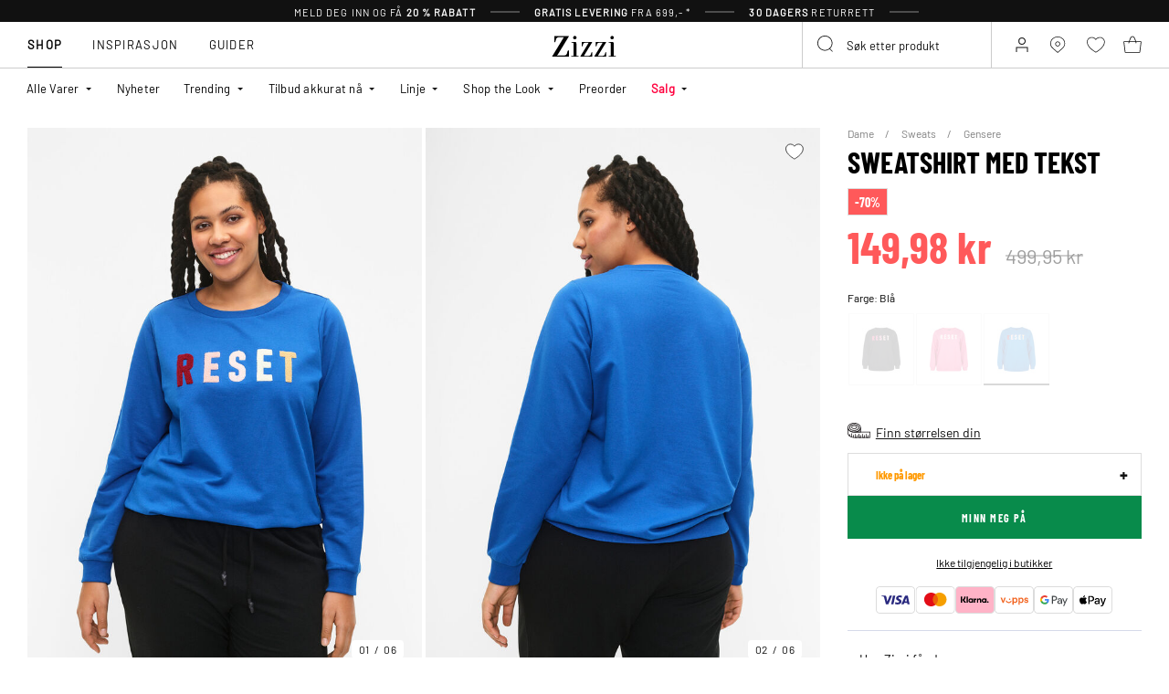

--- FILE ---
content_type: text/html;charset=UTF-8
request_url: https://www.zizzi.no/on/demandware.store/Sites-zizzi-Site/no_NO/Page-FooterNewsletter
body_size: 1976
content:
<div class="newsletter" style="--newsletter-bg:#EAE3C0;">
    
    
    <div class="content-asset"><!-- dwMarker="content" dwContentID="6a0d6c9276b302f6caa50341e7" -->
        <style>
.newsletter {
    background-color: #EAE3C0!important;
}
.newsletter.newsletter_member {
    background-color: #EAE3C0!important;
}
    @media (min-width: 992px){
.newsletter__form {
    margin-top: 10px;
}
    }
    </style>
<h4 class="newsletter__title">Meld deg inn i dag og få 20 % rabatt*</h4>
<div class="newsletter__text">
Ikke gå glipp av alle fordelene med Club Zizzi
</div>
<span style="padding-top: 10px;font-size: 10px;display: block;">*Rabattkoden er gyldig én gang på Zizzi. Rabattkoden kan ikke kombineres med andre tilbud eller rabatter. Forhåndsbestilling, Flash og varer merket "Ordinær pris" er ekskludert fra rabatten.</span>
<div class="order-summary__advantages-list" style="margin-top: 30px;">
    <div class="order-summary__advantage">
        <img class"order-summary__advantage-img" loading="lazy" alt="" src="https://www.zizzi.no/on/demandware.static/-/Sites-zizzi-Library/default/dw4cc15075/image/return.svg" title="" style="margin-right: 12px; min-width: 24px; vertical-align: middle;">
        <span style="font-size:12.5px">30 dagers returett</span>
            </div>
            <div class="order-summary__advantage">
        <img alt="" class"order-summary__advantage-img" loading="lazy" src="https://www.zizzi.no/on/demandware.static/-/Sites-zizzi-Library/default/dw7ad7b7ca/icons/new-icons/heart.svg" title="" style="margin-right: 12px; min-width: 24px; vertical-align: middle;">
                <span style="font-size:12.5px">VIP-tilgang til tilbud før alle andre
            </div>
            <div class="order-summary__advantage">
            <img alt="" class"order-summary__advantage-img" loading="lazy" src="https://www.zizzi.no/on/demandware.static/-/Sites-zizzi-Library/default/dwe52831e3/image/star.svg" title="" style="margin-right: 12px; min-width: 24px; vertical-align: middle;">
               <span style="font-size:12.5px">Spesiell rabatt for hvert år som medlem
            </div>
            <div class="order-summary__advantage">
            <img alt="" class"order-summary__advantage-img" loading="lazy" src="https://www.zizzi.no/on/demandware.static/-/Sites-zizzi-Library/default/dw5e7abfc1/image/thumbs-up.svg" title="" style="margin-right: 12px; min-width: 24px; vertical-align: middle;">
               <span style="font-size:13px">Mulighet til å lagre kvitteringene dine fra butikken online
            </div>

</div>
    </div> <!-- End content-asset -->



    <form class="newsletter__form footer-registration-form"
        method="POST"
        action="/on/demandware.store/Sites-zizzi-Site/no_NO/Account-SubmitRegistration"
        name="dwfrm_profile"
    >
        <div class="js-registration-form-errors"></div>
        <div class="newsletter__form-row newsletter__form-row_name form-group input-text__wrapper">
            <input type="text"
                class="newsletter__form-input-text input-text form-control"
                id="footerInputName"
                placeholder="&nbsp;"
                data-missing-error="This field is required."
                name="dwfrm_profile_customer_name"
            />
            <label for="footerInputName" class="form-control-label input-text__label">
                Fornavn og etternavn
            </label>
            <div class="invalid-feedback input-text__invalid-feedback" id="footerInputName-error"></div>
        </div>
        <div class="newsletter__form-row newsletter__form-row_email form-group input-text__wrapper">
            <input type="email"
                class="newsletter__form-input-text input-text form-control"
                id="footerInputEmail"
                placeholder="&nbsp;"
                data-missing-error="This field is required."
                data-type-error="Vennligst oppgi en gyldig e-postadresse"
                name="dwfrm_profile_customer_email"
            />
            <label for="footerInputEmail" class="form-control-label input-text__label">
                E-post
            </label>
            <div class="invalid-feedback input-text__invalid-feedback" id="footerInputEmail-error"></div>
        </div>
        
<div class="form-group input-text__wrapper mb-0 d-none">
    <label class="form-control-label input-text__label position-static" for="newsletter-campaign-form-country">
        Country
    </label>

    <select class="form-control custom-select input-address" id="newsletter-campaign-form-country"
        name="dwfrm_profile_addressFields_country"
        autocomplete="shipping country">
            
                <option id="NO" value="NO"  >Norway</option>
            
    </select>
    <div class="invalid-feedback input-text__invalid-feedback" id="newsletter-campaign-form-country-error"></div>
</div>

        <div class="newsletter__form-row form-group input-checkbox__wrapper">
            <input type="checkbox" class="input-checkbox form-control" id="footerInputEmail-accept-membership" name="dwfrm_profile_customer_acceptmembership" value="true">
            <label class="form-control-label input-checkbox__label" for="footerInputEmail-accept-membership">
                Jeg godtar <button type="button" data-toggle-custom="modal" data-target="#20548654116765" data-target-url="/on/demandware.store/Sites-zizzi-Site/no_NO/Page-Modal?cid=20548654116765" class="link_primary">medlemsvilk&aring;r</button>
            </label>

            <div class="invalid-feedback input-text__invalid-feedback" id="footerInputEmail-registration-form-acceptmembership-error"></div>
        </div>

        <div class="newsletter__form-row form-group input-checkbox__wrapper">
            <input type="checkbox" class="input-checkbox form-control" id="footerInputEmail-add-to-email-list" name="dwfrm_profile_customer_addtoemaillist" value="true">
            <label class="form-control-label input-checkbox__label" for="footerInputEmail-add-to-email-list">
                Jeg samtykker &aring; motta gode tips, tilbud og invitasjoner p&aring; e-post
            </label>

            <div class="invalid-feedback input-text__invalid-feedback" id="footerInputEmail-registration-form-addtoemaillist-error"></div>
        </div>

        <div class="newsletter__form-row newsletter__form-row_submit">
            <button
                class="newsletter__form-input-btn btn_primary btn_width-full"
                data-form-id="footer-registration-form"
                data-flyout-title="Registrer"
            >
                <span class="btn__text animation-text-bottom-top__content">
                    Registrer
                </span>
            </button>
        </div>
        <input type="hidden" value="true" name="dwfrm_profile_customer_marketingpermissionzizzi" />
        <input type="hidden" value="CC - Footer" name="dwfrm_profile_customer_signuplocation" />
        <input type="hidden" name="csrf_token" value="hQ337VLS183yxZN_fNi3s-7dFi-LTovW5ylk5jOJq-jYxS9-K0m671_2Qr5a4z3GpsnmLcZs2yJ4iE68u_g41dOzhVbTj_Hk4kLNi9it3nVNDlLA0Kzwsxdv5wiPw-q4DfY3R8u_wbAuOBOUKCAAdsl1nYKJpb-rQInZwOFBY6tAVBCWhe0="/>
    </form>
</div>


--- FILE ---
content_type: text/html;charset=UTF-8
request_url: https://www.zizzi.no/on/demandware.store/Sites-zizzi-Site/no_NO/Page-Locale
body_size: 274
content:
    

    






    <div class="country-selector__btn-footer js-country-selector-btn" data-url="/on/demandware.store/Sites-zizzi-Site/no_NO/Page-SetLocale" data-is-different-locale="false" tabindex="0">
        <button class="country-selector__btn-trigger" type="button" data-toggle="modal" data-target=".js-countries-selector">
            <i class="flag-icon flag-icon-no"></i>
            Norway
        </button>
    </div>

    <div class="modal fade js-countries-selector modal-country-selector">
        <div class="modal-dialog" role="document">
            <div class="modal-content">
                <div class="modal-header">
                    <h2 class="modal-title">Velg land</h2>
                </div>
                <div class="modal-body modal-body_middle">
                    <div class="country-selector">
                        <div class="country-selector__list">
                            
                                <a class="country-selector__item js-country-selector-item" href="#" data-locale="en" data-currencyCode="EUR" >
                                    <i class="flag-icon flag-icon-eu"></i>
                                    International
                                </a>
                            
                                <a class="country-selector__item js-country-selector-item" href="#" data-locale="da_DK" data-currencyCode="DKK" >
                                    <i class="flag-icon flag-icon-dk"></i>
                                    Denmark
                                </a>
                            
                                <a class="country-selector__item js-country-selector-item" href="#" data-locale="nl_NL" data-currencyCode="EUR" >
                                    <i class="flag-icon flag-icon-nl"></i>
                                    Netherlands
                                </a>
                            
                                <a class="country-selector__item js-country-selector-item" href="#" data-locale="nl_BE" data-currencyCode="EUR" >
                                    <i class="flag-icon flag-icon-be"></i>
                                    Belgium (nl)
                                </a>
                            
                                <a class="country-selector__item js-country-selector-item" href="#" data-locale="fi_FI" data-currencyCode="EUR" >
                                    <i class="flag-icon flag-icon-fi"></i>
                                    Finland
                                </a>
                            
                                <a class="country-selector__item js-country-selector-item" href="#" data-locale="fr_BE" data-currencyCode="EUR" >
                                    <i class="flag-icon flag-icon-be"></i>
                                    Belgium (fr)
                                </a>
                            
                                <a class="country-selector__item js-country-selector-item" href="#" data-locale="de_DE" data-currencyCode="EUR" >
                                    <i class="flag-icon flag-icon-de"></i>
                                    Germany
                                </a>
                            
                                <a class="country-selector__item js-country-selector-item" href="#" data-locale="de_AT" data-currencyCode="EUR" >
                                    <i class="flag-icon flag-icon-at"></i>
                                    Austria
                                </a>
                            
                                <a class="country-selector__item js-country-selector-item" href="#" data-locale="sv_SE" data-currencyCode="SEK" >
                                    <i class="flag-icon flag-icon-se"></i>
                                    Sweden
                                </a>
                            
                                <a class="country-selector__item js-country-selector-item" href="#" data-locale="fr_FR" data-currencyCode="EUR" >
                                    <i class="flag-icon flag-icon-fr"></i>
                                    France
                                </a>
                            
                                <a class="country-selector__item js-country-selector-item" href="#" data-locale="en_IE" data-currencyCode="EUR" >
                                    <i class="flag-icon flag-icon-ie"></i>
                                    Ireland
                                </a>
                            
                                <a class="country-selector__item js-country-selector-item" href="#" data-locale="pl_PL" data-currencyCode="PLN" >
                                    <i class="flag-icon flag-icon-pl"></i>
                                    Poland
                                </a>
                            
                                <a class="country-selector__item js-country-selector-item" href="#" data-locale="fr_CH" data-currencyCode="CHF" >
                                    <i class="flag-icon flag-icon-ch"></i>
                                    Switzerland (fr)
                                </a>
                            
                                <a class="country-selector__item js-country-selector-item" href="#" data-locale="de_CH" data-currencyCode="CHF" >
                                    <i class="flag-icon flag-icon-ch"></i>
                                    Switzerland (de)
                                </a>
                            
                        </div>
                    </div>
                </div>
                <button type="button" class="close" data-dismiss="modal" aria-label="Close"></button>
            </div>
        </div>
    </div>



--- FILE ---
content_type: text/html;charset=UTF-8
request_url: https://www.zizzi.no/on/demandware.store/Sites-zizzi-Site/no_NO/Product-DynamicSearch?pid=M70042D1482&tileImageType=product
body_size: 2761
content:
    

    <div class="swiper-slide slide">
        <div class="product" data-pid="M70042C8009" data-variationgroup-id="M70042C8009" data-gtmtile="{&quot;id&quot;:&quot;M70042C8009&quot;,&quot;name&quot;:&quot;Genser med hette og trykk&quot;,&quot;brand&quot;:&quot;ZIZZI&quot;,&quot;category&quot;:&quot;Gensere&quot;,&quot;variant&quot;:false,&quot;price&quot;:398.96}">
            
                









    

    
<div class="product-tile 
 
product-tile_packshot on-load-product-type-packshot  
 js-tile">
    <!-- dwMarker="product" dwContentID="af42d7ffe25b61f650232b3bb7" -->

    
        








<div class="image-container">
    <a class="image-link js-hover-tile " href="/genser-med-hette-og-trykk-svart-M70042C8009.html">
        
            
                
                    
                        <figure>
    <picture>
        <source media="(min-width: 1440px)" srcset="https://www.zizzi.no/dw/image/v2/BGBM_PRD/on/demandware.static/-/Sites-ballgroup-master-catalog/default/dw4e03cce9/images/Packshot/M70042C-8009_Front.jpg?sw=463&amp;sh=690&amp;sm=fit&amp;q=80 1x,https://www.zizzi.no/dw/image/v2/BGBM_PRD/on/demandware.static/-/Sites-ballgroup-master-catalog/default/dw4e03cce9/images/Packshot/M70042C-8009_Front.jpg?sw=622&amp;sh=850&amp;sm=fit&amp;q=80 2x"/>
        <source media="(min-width: 1024px)" srcset="https://www.zizzi.no/dw/image/v2/BGBM_PRD/on/demandware.static/-/Sites-ballgroup-master-catalog/default/dw4e03cce9/images/Packshot/M70042C-8009_Front.jpg?sw=239&amp;sh=356&amp;sm=fit&amp;q=80 1x,https://www.zizzi.no/dw/image/v2/BGBM_PRD/on/demandware.static/-/Sites-ballgroup-master-catalog/default/dw4e03cce9/images/Packshot/M70042C-8009_Front.jpg?sw=329&amp;sh=450&amp;sm=fit&amp;q=80 2x"/>
        <source media="(min-width: 544px)" srcset="https://www.zizzi.no/dw/image/v2/BGBM_PRD/on/demandware.static/-/Sites-ballgroup-master-catalog/default/dw4e03cce9/images/Packshot/M70042C-8009_Front.jpg?sw=227&amp;sh=310&amp;sm=fit&amp;q=80 1x,https://www.zizzi.no/dw/image/v2/BGBM_PRD/on/demandware.static/-/Sites-ballgroup-master-catalog/default/dw4e03cce9/images/Packshot/M70042C-8009_Front.jpg?sw=450&amp;sh=615&amp;sm=fit&amp;q=80 2x"/>
        <img
            class="tile-image tile-image_packshot "
            src="https://www.zizzi.no/dw/image/v2/BGBM_PRD/on/demandware.static/-/Sites-ballgroup-master-catalog/default/dw4e03cce9/images/Packshot/M70042C-8009_Front.jpg?sw=200&amp;sh=290&amp;sm=fit&amp;q=80"
            srcset="https://www.zizzi.no/dw/image/v2/BGBM_PRD/on/demandware.static/-/Sites-ballgroup-master-catalog/default/dw4e03cce9/images/Packshot/M70042C-8009_Front.jpg?sw=200&amp;sh=290&amp;sm=fit&amp;q=80 1x,https://www.zizzi.no/dw/image/v2/BGBM_PRD/on/demandware.static/-/Sites-ballgroup-master-catalog/default/dw4e03cce9/images/Packshot/M70042C-8009_Front.jpg?sw=400&amp;sh=580&amp;sm=fit&amp;q=80 2x"
            alt="Genser med hette og trykk"
            title="Genser med hette og trykk, Svart"
            loading="lazy"

            
                data-alt="https://www.zizzi.no/dw/image/v2/BGBM_PRD/on/demandware.static/-/Sites-ballgroup-master-catalog/default/dw1fbe2069/images/Model/M70042C-8009_ModelFront.jpg?sw=500&amp;sh=745&amp;sm=fit"
            
            onError="document.dispatchEvent(new CustomEvent('pack-on-error', { 'detail': this }));"
        />
    </picture>
</figure>

                    
                    <template>
                        
                            
                                
    <figure>
        <picture>
            <source media="(min-width: 1440px)" srcset="https://www.zizzi.no/dw/image/v2/BGBM_PRD/on/demandware.static/-/Sites-ballgroup-master-catalog/default/dw1fbe2069/images/Model/M70042C-8009_ModelFront.jpg?sw=463&amp;sh=690&amp;sm=fit&amp;q=80 1x,https://www.zizzi.no/dw/image/v2/BGBM_PRD/on/demandware.static/-/Sites-ballgroup-master-catalog/default/dw1fbe2069/images/Model/M70042C-8009_ModelFront.jpg?sw=622&amp;sh=850&amp;sm=fit&amp;q=80 2x"/>
            <source media="(min-width: 1024px)" srcset="https://www.zizzi.no/dw/image/v2/BGBM_PRD/on/demandware.static/-/Sites-ballgroup-master-catalog/default/dw1fbe2069/images/Model/M70042C-8009_ModelFront.jpg?sw=239&amp;sh=356&amp;sm=fit&amp;q=80 1x,https://www.zizzi.no/dw/image/v2/BGBM_PRD/on/demandware.static/-/Sites-ballgroup-master-catalog/default/dw1fbe2069/images/Model/M70042C-8009_ModelFront.jpg?sw=329&amp;sh=450&amp;sm=fit&amp;q=80 2x"/>
            <source media="(min-width: 544px)" srcset="https://www.zizzi.no/dw/image/v2/BGBM_PRD/on/demandware.static/-/Sites-ballgroup-master-catalog/default/dw1fbe2069/images/Model/M70042C-8009_ModelFront.jpg?sw=227&amp;sh=310&amp;sm=fit&amp;q=80 1x,https://www.zizzi.no/dw/image/v2/BGBM_PRD/on/demandware.static/-/Sites-ballgroup-master-catalog/default/dw1fbe2069/images/Model/M70042C-8009_ModelFront.jpg?sw=450&amp;sh=615&amp;sm=fit&amp;q=80 2x"/>
            <img
                class="tile-image tile-image_model "
                src="https://www.zizzi.no/dw/image/v2/BGBM_PRD/on/demandware.static/-/Sites-ballgroup-master-catalog/default/dw1fbe2069/images/Model/M70042C-8009_ModelFront.jpg?sw=200&amp;sh=290&amp;sm=fit&amp;q=80"
                srcset="https://www.zizzi.no/dw/image/v2/BGBM_PRD/on/demandware.static/-/Sites-ballgroup-master-catalog/default/dw1fbe2069/images/Model/M70042C-8009_ModelFront.jpg?sw=200&amp;sh=290&amp;sm=fit&amp;q=80 1x,https://www.zizzi.no/dw/image/v2/BGBM_PRD/on/demandware.static/-/Sites-ballgroup-master-catalog/default/dw1fbe2069/images/Model/M70042C-8009_ModelFront.jpg?sw=400&amp;sh=580&amp;sm=fit&amp;q=80 2x"
                alt="Genser med hette og trykk, Svart, Model"
                title="Genser med hette og trykk, Svart"
                loading="lazy"

                
                    data-alt="https://www.zizzi.no/dw/image/v2/BGBM_PRD/on/demandware.static/-/Sites-ballgroup-master-catalog/default/dw4e03cce9/images/Packshot/M70042C-8009_Front.jpg?sw=344&amp;sh=513&amp;sm=fit"
                
                onError="document.dispatchEvent(new CustomEvent('model-on-error', { 'detail': this })); "
            />
        </picture>
    </figure>

                            
                        
                    </template>
                
            
        

        
            
                
                    <span class="badge_shape">
                        <span class="badge__text">BALLOON FIT</span>
                    </span>
                

                

                
                    
    

                    <span class="badge">
    
    
    

    
        
            

            

            
                <span class="globalbadge badge_promo" style="--promobadge-background-color:#ff595a;--promobadge-text-color:#ffffff">
                    -30%
                </span>
            
            
        
        
</span>

                
            
        

        

        <!-- Preorder Block -->
        

        <!-- onlineMemberExclusive Block -->
         
    </a>
    <button
        data-add-to-wishlist="/on/demandware.store/Sites-zizzi-Site/no_NO/Wishlist-AddProduct"
        data-remove-from-wishlist="/on/demandware.store/Sites-zizzi-Site/no_NO/Wishlist-RemoveProduct"
        class="add-to-favorites wishlistTile"
        title="Wishlist"
    >
        <span class="add-to-favorites_empty wishlist-empty-icon"></span>
        <span class="add-to-favorites_filled wishlist-filled-icon"></span>
    </button>

    
    
        <a class="add-tocart product-tile__quickview js-size-service-panel-link " href="https://www.zizzi.no/on/demandware.store/Sites-zizzi-Site/no_NO/Product-Variation?pid=M70042C8009&amp;quantity=1"
           title="Quick View for Genser med hette og trykk"
           aria-label="Quick View for Genser med hette og trykk"
           data-select-favorite="https://www.zizzi.no/on/demandware.store/Sites-zizzi-Site/no_NO/Product-GetProductFavoriteSize?pid=M70042C8009"
           data-url="https://www.zizzi.no/on/demandware.store/Sites-zizzi-Site/no_NO/Product-Variation?pid=M70042C8009&amp;quantity=1&amp;dwvar_M70042C8009_SpecificColorNo=8009"
        >
            






<span class="svg-wrapper svg-wrapper_no-fill" style="width:28px; height:28px;">
<svg width="37" height="26" viewBox="0 0 37 26" fill="none" xmlns="http://www.w3.org/2000/svg"><path fill="transparent" d="M2.71509 7.06001C2.46433 7.06001 2.22556 7.16728 2.05904 7.35475C1.89251 7.54222 1.81414 7.79198 1.84371 8.04098L3.71928 23.836C3.77171 24.2775 4.14605 24.61 4.59066 24.61H25.4095C25.8541 24.61 26.2285 24.2775 26.2809 23.836L28.1565 8.04098C28.186 7.79198 28.1077 7.54222 27.9411 7.35475C27.7746 7.16728 27.5358 7.06001 27.2851 7.06001H2.71509Z" stroke="currentColor" stroke-width="1.755" stroke-linejoin="round"/><path d="M20.4 10.975C18.8957 6.18866 17.9079 0.917526 15.0001 0.917526C12.0923 0.917526 11.1043 6.98639 9.60003 10.975" stroke="currentColor" stroke-width="1.755" stroke-linecap="round"/><rect x="24.45" y="10.3" width="12.15" height="12.15" fill="white" class="plus-icon" /><path d="M27.15 16.4358H33.9" stroke="currentColor" stroke-width="1.755"/><path d="M30.4642 13L30.4642 19.75" stroke="currentColor" stroke-width="1.755"/></svg>
</span>

        </a>
    
</div>

    
    
    
    <div class="tile-body">
        <!-- cecilieSchmeichel details-->
        

        <!-- Preorder details-->
        

        <div class="pdp-link">
    <a class="link" href="/genser-med-hette-og-trykk-svart-M70042C8009.html">Genser med hette og trykk</a>
</div>


        
        
            
    <div class="price">
        
        
<span class="price__wrapper with-price_strike-through">
    
        
        <span class="price_strike-through list">
            <span class="value" content="569.95">
                <span class="sr-only">
                    Price reduced from
                </span>
                569,95 kr


                <span class="sr-only">
                    to
                </span>
            </span>
        </span>
    

    
    <span class="price_sales">
        

        
            <span class="value js-price-sales-value" content="398.96">
        
            398,96 kr
        
            </span>
        
    </span>
    
    
        <span class="zero-promotion-block">
            
                
    

            
        </span>
    
</span>

    </div>

<a class="add-tocart product-tile__quickview js-size-service-panel-link new-cart-add-toCart-button " href="https://www.zizzi.no/on/demandware.store/Sites-zizzi-Site/no_NO/Product-Variation?pid=M70042C8009&amp;quantity=1"
    title="Quick View for Genser med hette og trykk"
    aria-label="Quick View for Genser med hette og trykk"
    data-select-favorite="https://www.zizzi.no/on/demandware.store/Sites-zizzi-Site/no_NO/Product-GetProductFavoriteSize?pid=M70042C8009"
    data-url="https://www.zizzi.no/on/demandware.store/Sites-zizzi-Site/no_NO/Product-Variation?pid=M70042C8009&amp;quantity=1&amp;dwvar_M70042C8009_SpecificColorNo=8009"
>
    Legg i handlekurv
</a>

        

        

        
            
                <div class="product-tile__promo-badge d-none">
                    <label>-30%</label>
                </div>
            
        

        
            <div class="product-tile__attributes">
                
                    




    <div class="product-tile__attributes-colors">
        
            
                
                
                
                <a
                    class="
                        product-tile__attributes-colors-item
                        selected
                        
                    "
                    href="/genser-med-hette-og-trykk-svart-M70042C8009.html"
                    style="--border-color: #000000"
                >
                    <span class="product-tile__attributes-colors-item-img" style="background: #000000"></span>
                </a>
            
        
        
    </div>


                

                
                    <div class="product-tile__attributes-sizes js-tile-sizes">
                        

                        
                            
                                <a href="/genser-med-hette-og-trykk-svart-s-M70042C800902.html" class="product-tile__attributes-sizes-item js-tile-size">
                                    S
                                </a>
                            
                        
                            
                                <a href="/genser-med-hette-og-trykk-svart-m-M70042C800903.html" class="product-tile__attributes-sizes-item js-tile-size">
                                    M
                                </a>
                            
                        
                            
                                <a href="/genser-med-hette-og-trykk-svart-l-M70042C800904.html" class="product-tile__attributes-sizes-item js-tile-size">
                                    L
                                </a>
                            
                        

                        <a href="/genser-med-hette-og-trykk-svart-M70042C8009.html" class="product-tile__attributes-sizes-more js-more-sizes-link d-none">
                            + flere
                        </a>
                    </div>
                
            </div>
        
    </div>
    <!-- END_dwmarker -->
</div>

            
        </div>
    </div>



    

    <div class="swiper-slide slide">
        <div class="product" data-pid="M70042B0199" data-variationgroup-id="M70042B0199" data-gtmtile="{&quot;id&quot;:&quot;M70042B0199&quot;,&quot;name&quot;:&quot;Joggebukser med lommer&quot;,&quot;brand&quot;:&quot;ZIZZI&quot;,&quot;category&quot;:&quot;Bukser&quot;,&quot;variant&quot;:false,&quot;price&quot;:499.95}">
            
                









    

    
<div class="product-tile 
 
product-tile_packshot on-load-product-type-packshot  
 js-tile">
    <!-- dwMarker="product" dwContentID="302b3ef9d1423b8577af6a00c1" -->

    
        








<div class="image-container">
    <a class="image-link js-hover-tile " href="/joggebukser-med-lommer-svart-M70042B0199.html">
        
            
                
                    
                        <figure>
    <picture>
        <source media="(min-width: 1440px)" srcset="https://www.zizzi.no/dw/image/v2/BGBM_PRD/on/demandware.static/-/Sites-ballgroup-master-catalog/default/dw242e3cee/images/Packshot/M70042B-0199_Front.jpg?sw=463&amp;sh=690&amp;sm=fit&amp;q=80 1x,https://www.zizzi.no/dw/image/v2/BGBM_PRD/on/demandware.static/-/Sites-ballgroup-master-catalog/default/dw242e3cee/images/Packshot/M70042B-0199_Front.jpg?sw=622&amp;sh=850&amp;sm=fit&amp;q=80 2x"/>
        <source media="(min-width: 1024px)" srcset="https://www.zizzi.no/dw/image/v2/BGBM_PRD/on/demandware.static/-/Sites-ballgroup-master-catalog/default/dw242e3cee/images/Packshot/M70042B-0199_Front.jpg?sw=239&amp;sh=356&amp;sm=fit&amp;q=80 1x,https://www.zizzi.no/dw/image/v2/BGBM_PRD/on/demandware.static/-/Sites-ballgroup-master-catalog/default/dw242e3cee/images/Packshot/M70042B-0199_Front.jpg?sw=329&amp;sh=450&amp;sm=fit&amp;q=80 2x"/>
        <source media="(min-width: 544px)" srcset="https://www.zizzi.no/dw/image/v2/BGBM_PRD/on/demandware.static/-/Sites-ballgroup-master-catalog/default/dw242e3cee/images/Packshot/M70042B-0199_Front.jpg?sw=227&amp;sh=310&amp;sm=fit&amp;q=80 1x,https://www.zizzi.no/dw/image/v2/BGBM_PRD/on/demandware.static/-/Sites-ballgroup-master-catalog/default/dw242e3cee/images/Packshot/M70042B-0199_Front.jpg?sw=450&amp;sh=615&amp;sm=fit&amp;q=80 2x"/>
        <img
            class="tile-image tile-image_packshot "
            src="https://www.zizzi.no/dw/image/v2/BGBM_PRD/on/demandware.static/-/Sites-ballgroup-master-catalog/default/dw242e3cee/images/Packshot/M70042B-0199_Front.jpg?sw=200&amp;sh=290&amp;sm=fit&amp;q=80"
            srcset="https://www.zizzi.no/dw/image/v2/BGBM_PRD/on/demandware.static/-/Sites-ballgroup-master-catalog/default/dw242e3cee/images/Packshot/M70042B-0199_Front.jpg?sw=200&amp;sh=290&amp;sm=fit&amp;q=80 1x,https://www.zizzi.no/dw/image/v2/BGBM_PRD/on/demandware.static/-/Sites-ballgroup-master-catalog/default/dw242e3cee/images/Packshot/M70042B-0199_Front.jpg?sw=400&amp;sh=580&amp;sm=fit&amp;q=80 2x"
            alt="Joggebukser med lommer"
            title="Joggebukser med lommer, Svart"
            loading="lazy"

            
                data-alt="https://www.zizzi.no/dw/image/v2/BGBM_PRD/on/demandware.static/-/Sites-ballgroup-master-catalog/default/dwcf036cf9/images/Model/M70042B-0199_ModelFront.jpg?sw=500&amp;sh=745&amp;sm=fit"
            
            onError="document.dispatchEvent(new CustomEvent('pack-on-error', { 'detail': this }));"
        />
    </picture>
</figure>

                    
                    <template>
                        
                            
                                
    <figure>
        <picture>
            <source media="(min-width: 1440px)" srcset="https://www.zizzi.no/dw/image/v2/BGBM_PRD/on/demandware.static/-/Sites-ballgroup-master-catalog/default/dwcf036cf9/images/Model/M70042B-0199_ModelFront.jpg?sw=463&amp;sh=690&amp;sm=fit&amp;q=80 1x,https://www.zizzi.no/dw/image/v2/BGBM_PRD/on/demandware.static/-/Sites-ballgroup-master-catalog/default/dwcf036cf9/images/Model/M70042B-0199_ModelFront.jpg?sw=622&amp;sh=850&amp;sm=fit&amp;q=80 2x"/>
            <source media="(min-width: 1024px)" srcset="https://www.zizzi.no/dw/image/v2/BGBM_PRD/on/demandware.static/-/Sites-ballgroup-master-catalog/default/dwcf036cf9/images/Model/M70042B-0199_ModelFront.jpg?sw=239&amp;sh=356&amp;sm=fit&amp;q=80 1x,https://www.zizzi.no/dw/image/v2/BGBM_PRD/on/demandware.static/-/Sites-ballgroup-master-catalog/default/dwcf036cf9/images/Model/M70042B-0199_ModelFront.jpg?sw=329&amp;sh=450&amp;sm=fit&amp;q=80 2x"/>
            <source media="(min-width: 544px)" srcset="https://www.zizzi.no/dw/image/v2/BGBM_PRD/on/demandware.static/-/Sites-ballgroup-master-catalog/default/dwcf036cf9/images/Model/M70042B-0199_ModelFront.jpg?sw=227&amp;sh=310&amp;sm=fit&amp;q=80 1x,https://www.zizzi.no/dw/image/v2/BGBM_PRD/on/demandware.static/-/Sites-ballgroup-master-catalog/default/dwcf036cf9/images/Model/M70042B-0199_ModelFront.jpg?sw=450&amp;sh=615&amp;sm=fit&amp;q=80 2x"/>
            <img
                class="tile-image tile-image_model "
                src="https://www.zizzi.no/dw/image/v2/BGBM_PRD/on/demandware.static/-/Sites-ballgroup-master-catalog/default/dwcf036cf9/images/Model/M70042B-0199_ModelFront.jpg?sw=200&amp;sh=290&amp;sm=fit&amp;q=80"
                srcset="https://www.zizzi.no/dw/image/v2/BGBM_PRD/on/demandware.static/-/Sites-ballgroup-master-catalog/default/dwcf036cf9/images/Model/M70042B-0199_ModelFront.jpg?sw=200&amp;sh=290&amp;sm=fit&amp;q=80 1x,https://www.zizzi.no/dw/image/v2/BGBM_PRD/on/demandware.static/-/Sites-ballgroup-master-catalog/default/dwcf036cf9/images/Model/M70042B-0199_ModelFront.jpg?sw=400&amp;sh=580&amp;sm=fit&amp;q=80 2x"
                alt="Joggebukser med lommer, Svart, Model"
                title="Joggebukser med lommer, Svart"
                loading="lazy"

                
                    data-alt="https://www.zizzi.no/dw/image/v2/BGBM_PRD/on/demandware.static/-/Sites-ballgroup-master-catalog/default/dw242e3cee/images/Packshot/M70042B-0199_Front.jpg?sw=344&amp;sh=513&amp;sm=fit"
                
                onError="document.dispatchEvent(new CustomEvent('model-on-error', { 'detail': this })); "
            />
        </picture>
    </figure>

                            
                        
                    </template>
                
            
        

        
            
                
                    <span class="badge_shape">
                        <span class="badge__text">TAPERED FIT</span>
                    </span>
                

                

                
                    
                    <span class="badge">
    
    
    
        
        
</span>

                
            
        

        

        <!-- Preorder Block -->
        

        <!-- onlineMemberExclusive Block -->
         
    </a>
    <button
        data-add-to-wishlist="/on/demandware.store/Sites-zizzi-Site/no_NO/Wishlist-AddProduct"
        data-remove-from-wishlist="/on/demandware.store/Sites-zizzi-Site/no_NO/Wishlist-RemoveProduct"
        class="add-to-favorites wishlistTile"
        title="Wishlist"
    >
        <span class="add-to-favorites_empty wishlist-empty-icon"></span>
        <span class="add-to-favorites_filled wishlist-filled-icon"></span>
    </button>

    
    
        <a class="add-tocart product-tile__quickview js-size-service-panel-link " href="https://www.zizzi.no/on/demandware.store/Sites-zizzi-Site/no_NO/Product-Variation?pid=M70042B0199&amp;quantity=1"
           title="Quick View for Joggebukser med lommer"
           aria-label="Quick View for Joggebukser med lommer"
           data-select-favorite="https://www.zizzi.no/on/demandware.store/Sites-zizzi-Site/no_NO/Product-GetProductFavoriteSize?pid=M70042B0199"
           data-url="https://www.zizzi.no/on/demandware.store/Sites-zizzi-Site/no_NO/Product-Variation?pid=M70042B0199&amp;quantity=1&amp;dwvar_M70042B0199_SpecificColorNo=0199"
        >
            






<span class="svg-wrapper svg-wrapper_no-fill" style="width:28px; height:28px;">
<svg width="37" height="26" viewBox="0 0 37 26" fill="none" xmlns="http://www.w3.org/2000/svg"><path fill="transparent" d="M2.71509 7.06001C2.46433 7.06001 2.22556 7.16728 2.05904 7.35475C1.89251 7.54222 1.81414 7.79198 1.84371 8.04098L3.71928 23.836C3.77171 24.2775 4.14605 24.61 4.59066 24.61H25.4095C25.8541 24.61 26.2285 24.2775 26.2809 23.836L28.1565 8.04098C28.186 7.79198 28.1077 7.54222 27.9411 7.35475C27.7746 7.16728 27.5358 7.06001 27.2851 7.06001H2.71509Z" stroke="currentColor" stroke-width="1.755" stroke-linejoin="round"/><path d="M20.4 10.975C18.8957 6.18866 17.9079 0.917526 15.0001 0.917526C12.0923 0.917526 11.1043 6.98639 9.60003 10.975" stroke="currentColor" stroke-width="1.755" stroke-linecap="round"/><rect x="24.45" y="10.3" width="12.15" height="12.15" fill="white" class="plus-icon" /><path d="M27.15 16.4358H33.9" stroke="currentColor" stroke-width="1.755"/><path d="M30.4642 13L30.4642 19.75" stroke="currentColor" stroke-width="1.755"/></svg>
</span>

        </a>
    
</div>

    
    
    
    <div class="tile-body">
        <!-- cecilieSchmeichel details-->
        

        <!-- Preorder details-->
        

        <div class="pdp-link">
    <a class="link" href="/joggebukser-med-lommer-svart-M70042B0199.html">Joggebukser med lommer</a>
</div>


        
        
            
    <div class="price">
        
        
<span class="price__wrapper ">
    

    
    <span class="price_sales">
        

        
            <span class="value js-price-sales-value" content="499.95">
        
            499,95 kr
        
            </span>
        
    </span>
    
    
        <span class="zero-promotion-block">
            
                
            
        </span>
    
</span>

    </div>

<a class="add-tocart product-tile__quickview js-size-service-panel-link new-cart-add-toCart-button " href="https://www.zizzi.no/on/demandware.store/Sites-zizzi-Site/no_NO/Product-Variation?pid=M70042B0199&amp;quantity=1"
    title="Quick View for Joggebukser med lommer"
    aria-label="Quick View for Joggebukser med lommer"
    data-select-favorite="https://www.zizzi.no/on/demandware.store/Sites-zizzi-Site/no_NO/Product-GetProductFavoriteSize?pid=M70042B0199"
    data-url="https://www.zizzi.no/on/demandware.store/Sites-zizzi-Site/no_NO/Product-Variation?pid=M70042B0199&amp;quantity=1&amp;dwvar_M70042B0199_SpecificColorNo=0199"
>
    Legg i handlekurv
</a>

        

        

        

        
            <div class="product-tile__attributes">
                
                    




    <div class="product-tile__attributes-colors">
        
            
                
                
                
                <a
                    class="
                        product-tile__attributes-colors-item
                        selected
                        
                    "
                    href="/joggebukser-med-lommer-svart-M70042B0199.html"
                    style="--border-color: #000000"
                >
                    <span class="product-tile__attributes-colors-item-img" style="background: #000000"></span>
                </a>
            
        
        
    </div>


                

                
                    <div class="product-tile__attributes-sizes js-tile-sizes">
                        

                        
                            
                                <a href="/joggebukser-med-lommer-svart-l-M70042B019904.html" class="product-tile__attributes-sizes-item js-tile-size">
                                    L
                                </a>
                            
                        

                        <a href="/joggebukser-med-lommer-svart-M70042B0199.html" class="product-tile__attributes-sizes-more js-more-sizes-link d-none">
                            + flere
                        </a>
                    </div>
                
            </div>
        
    </div>
    <!-- END_dwmarker -->
</div>

            
        </div>
    </div>





--- FILE ---
content_type: image/svg+xml
request_url: https://www.zizzi.no/on/demandware.static/-/Sites-zizzi-Library/default/dw00132469/new-socials/bw_FB_logo.svg
body_size: 9510
content:
<svg width="507" height="509" viewBox="0 0 507 509" fill="none" xmlns="http://www.w3.org/2000/svg" xmlns:xlink="http://www.w3.org/1999/xlink">
<path d="M507 0H0V509H507V0Z" fill="url(#pattern0_49_15)"/>
<defs>
<pattern id="pattern0_49_15" patternContentUnits="objectBoundingBox" width="1" height="1">
<use xlink:href="#image0_49_15" transform="matrix(0.00197238 0 0 0.00196463 -0.191322 -0.19057)"/>
</pattern>
<image id="image0_49_15" width="701" height="700" preserveAspectRatio="none" xlink:href="[data-uri]"/>
</defs>
</svg>


--- FILE ---
content_type: text/javascript; charset=utf-8
request_url: https://p.cquotient.com/pebble?tla=bgbm-zizzi&activityType=viewProduct&callback=CQuotient._act_callback0&cookieId=bcjbV3hvEj4L3aaqlY5lCqmUDj&userId=&emailId=&product=id%3A%3AM70042D%7C%7Csku%3A%3A%7C%7Ctype%3A%3Avgroup%7C%7Calt_id%3A%3AM70042D1482&realm=BGBM&siteId=zizzi&instanceType=prd&locale=no_NO&referrer=&currentLocation=https%3A%2F%2Fwww.zizzi.no%2Fsweatshirt-med-tekst-blaa-M70042D1482.html&ls=true&_=1768648038437&v=v3.1.3&fbPixelId=__UNKNOWN__&json=%7B%22cookieId%22%3A%22bcjbV3hvEj4L3aaqlY5lCqmUDj%22%2C%22userId%22%3A%22%22%2C%22emailId%22%3A%22%22%2C%22product%22%3A%7B%22id%22%3A%22M70042D%22%2C%22sku%22%3A%22%22%2C%22type%22%3A%22vgroup%22%2C%22alt_id%22%3A%22M70042D1482%22%7D%2C%22realm%22%3A%22BGBM%22%2C%22siteId%22%3A%22zizzi%22%2C%22instanceType%22%3A%22prd%22%2C%22locale%22%3A%22no_NO%22%2C%22referrer%22%3A%22%22%2C%22currentLocation%22%3A%22https%3A%2F%2Fwww.zizzi.no%2Fsweatshirt-med-tekst-blaa-M70042D1482.html%22%2C%22ls%22%3Atrue%2C%22_%22%3A1768648038437%2C%22v%22%3A%22v3.1.3%22%2C%22fbPixelId%22%3A%22__UNKNOWN__%22%7D
body_size: 430
content:
/**/ typeof CQuotient._act_callback0 === 'function' && CQuotient._act_callback0([{"k":"__cq_uuid","v":"bcjbV3hvEj4L3aaqlY5lCqmUDj","m":34128000},{"k":"__cq_bc","v":"%7B%22bgbm-zizzi%22%3A%5B%7B%22id%22%3A%22M70042D%22%2C%22type%22%3A%22vgroup%22%2C%22alt_id%22%3A%22M70042D1482%22%7D%5D%7D","m":2592000},{"k":"__cq_seg","v":"0~0.00!1~0.00!2~0.00!3~0.00!4~0.00!5~0.00!6~0.00!7~0.00!8~0.00!9~0.00","m":2592000}]);